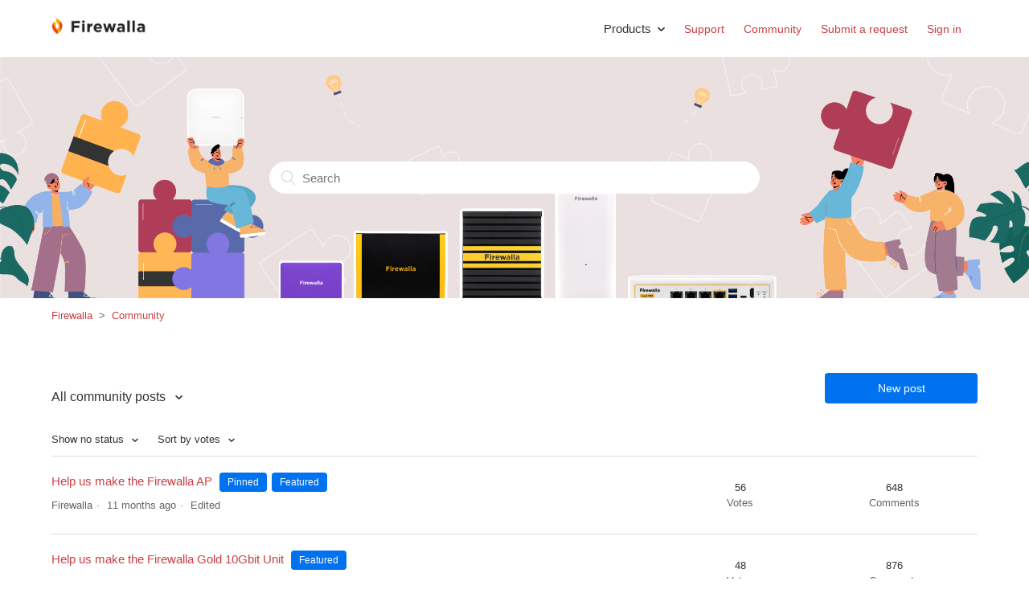

--- FILE ---
content_type: text/html; charset=utf-8
request_url: https://help.firewalla.com/hc/en-us/community/posts?filter_by=none&sort_by=votes
body_size: 7508
content:
<!DOCTYPE html>
<html dir="ltr" lang="en-US">
<head>
  <meta charset="utf-8" />
  <!-- v26858 -->


  <title>Posts &ndash; Firewalla</title>

  <meta name="csrf-param" content="authenticity_token">
<meta name="csrf-token" content="hc:meta:server:SW6sc4v8j-KAl-78qYNNRLJZzd3ukGBOMtzXGfeQ0-57Mk5NxPhVPIGS5SmQW6DLhBf6QNgia4yGftVcKZMSug">

  <link href="https://help.firewalla.com/hc/en-us/community/posts" rel="canonical"><link rel="next" href="/hc/en-us/community/posts?filter_by=none&page=2&sort_by=votes">

  <link rel="stylesheet" href="//static.zdassets.com/hc/assets/application-f34d73e002337ab267a13449ad9d7955.css" media="all" id="stylesheet" />
    <!-- Entypo pictograms by Daniel Bruce — www.entypo.com -->
    <link rel="stylesheet" href="//static.zdassets.com/hc/assets/theming_v1_support-e05586b61178dcde2a13a3d323525a18.css" media="all" />
  <link rel="stylesheet" type="text/css" href="/hc/theming_assets/2155606/114095132753/style.css?digest=47646890021011">

  <link rel="icon" type="image/x-icon" href="/hc/theming_assets/01JTK6SD1SGNW16VE18V28MAZX">

    <script src="//static.zdassets.com/hc/assets/jquery-ed472032c65bb4295993684c673d706a.js"></script>
    <script async src="https://www.googletagmanager.com/gtag/js?id=G-5CFZ2S3E53"></script>
<script>
  window.dataLayer = window.dataLayer || [];
  function gtag(){dataLayer.push(arguments);}
  gtag('js', new Date());
  gtag('config', 'G-5CFZ2S3E53');
</script>


  <meta content="width=device-width, initial-scale=1.0, maximum-scale=1.0, user-scalable=0" name="viewport" />

  <script type="text/javascript" src="/hc/theming_assets/2155606/114095132753/script.js?digest=47646890021011"></script>
</head>
<body class="community-enabled">
  
  
  

  <header class="header">
  <div class="logo">
    <a href="https://www.firewalla.com">
      <img src="/hc/theming_assets/01HZKZA2Q4ZQ2S07WF4GFHPD2J" alt="Logo">
    </a>
   </div>
  <div class="nav-wrapper">
    <span class="dropdown" style="margin:0 20px 0 0">
        	<span class="dropdown-toggle">Products</span>
        	<span class="dropdown-menu" role="menu">
            <a href="https://firewalla.com/collections/firewalla-products/products/firewalla-gold-se-firewall"target="_blank" role="menuitem">Firewalla Gold SE</a>
            	<a href="https://firewalla.com/collections/firewalla-products/products/firewalla-gold-pro"target="_blank" role="menuitem">Firewalla Gold Pro</a>
              <a href="https://firewalla.com/products/firewalla-gold-plus"target="_blank" role="menuitem">Firewalla Gold Plus</a>
              <a href="https://www.firewalla.com/purple" target="_blank" role="menuitem">Firewalla Purple</a>
              <a href="https://firewalla.com/products/firewalla-purple-se" target="_blank" role="menuitem">Firewalla Purple SE</a>   
              <a href="https://firewalla.com/products/firewalla-wi-fi-sd" target="_blank" role="menuitem">Firewalla Wi-Fi SD</a>     
              <a href="https://help.firewalla.com/hc/en-us/articles/360010465893" target="_blank" role="menuitem">Product Comparison</a> 
              <a href="https://firewalla.com/pages/reviews" target="_blank" role="menuitem">Product Reviews</a> 
          </span>
    </span>


    <span class="icon-menu"></span>
    <nav class="user-nav" id="user-nav">
      <a title="Home" href="/hc/en-us">Support</a>
      <a href="/hc/en-us/community/topics">Community</a>
      <a class="submit-a-request" href="/hc/en-us/requests/new">Submit a request</a>
    </nav>
      <a class="login" data-auth-action="signin" role="button" rel="nofollow" title="Opens a dialog" href="https://firewalla.zendesk.com/access?brand_id=114095132753&amp;return_to=https%3A%2F%2Fhelp.firewalla.com%2Fhc%2Fen-us%2Fcommunity%2Fposts%3Ffilter_by%3Dnone%26sort_by%3Dvotes&amp;locale=en-us">Sign in</a>

  </div>
</header>


  <main role="main">
    <section class="section hero community-hero">
  <div class="hero-inner">

    <form role="search" class="search search-full" data-search="" action="/hc/en-us/search" accept-charset="UTF-8" method="get"><input type="hidden" name="utf8" value="&#x2713;" autocomplete="off" /><input type="search" name="query" id="query" placeholder="Search" aria-label="Search" /></form>
  </div>
</section>

<div class="container">
  <nav class="sub-nav">
    <ol class="breadcrumbs">
  
    <li title="Firewalla">
      
        <a href="/hc/en-us">Firewalla</a>
      
    </li>
  
    <li title="Community">
      
        <a href="/hc/en-us/community/topics">Community</a>
      
    </li>
  
</ol>

  </nav>

  <header class="page-header community-header">
    <span class="dropdown">
      <span class="dropdown-toggle">
        <h4>All community posts</h4>
      </span>
      <span class="dropdown-menu" role="menu">
        <a role="menuitem" href="/hc/en-us/community/topics">
          Show topics
        </a>
        <a role="menuitem" aria-selected="true" href="/hc/en-us/community/posts">
          Show all posts
        </a>
      </span>
    </span>
    <span class="post-to-community">
      <a class="button-large" role="button" href="/hc/en-us/community/posts/new">New post</a>
    </span>
  </header>

  <div class="topic-header">
    <span class="topic-filters">
      <span class="dropdown">
        <span class="dropdown-toggle">
          Show no status
        </span>
        <span class="dropdown-menu" role="menu">
          
            <a href="/hc/en-us/community/posts?filter_by=all&amp;sort_by=votes" aria-selected="false" role="menuitem">
              All
            </a>
          
            <a href="/hc/en-us/community/posts?filter_by=planned&amp;sort_by=votes" aria-selected="false" role="menuitem">
              Planned
            </a>
          
            <a href="/hc/en-us/community/posts?filter_by=not_planned&amp;sort_by=votes" aria-selected="false" role="menuitem">
              Not planned
            </a>
          
            <a href="/hc/en-us/community/posts?filter_by=completed&amp;sort_by=votes" aria-selected="false" role="menuitem">
              Completed
            </a>
          
            <a href="/hc/en-us/community/posts?filter_by=answered&amp;sort_by=votes" aria-selected="false" role="menuitem">
              Answered
            </a>
          
            <a href="/hc/en-us/community/posts?filter_by=none&amp;sort_by=votes" aria-selected="true" role="menuitem">
              No status
            </a>
          
        </span>
      </span>
      <span class="dropdown">
        <span class="dropdown-toggle">
          Sort by votes
        </span>
        <span class="dropdown-menu" role="menu">
          
            <a href="/hc/en-us/community/posts?filter_by=none&amp;sort_by=created_at" aria-selected="false" role="menuitem">
              Newest post
            </a>
          
            <a href="/hc/en-us/community/posts?filter_by=none&amp;sort_by=recent_activity" aria-selected="false" role="menuitem">
              Recent activity
            </a>
          
            <a href="/hc/en-us/community/posts?filter_by=none&amp;sort_by=votes" aria-selected="true" role="menuitem">
              Votes
            </a>
          
            <a href="/hc/en-us/community/posts?filter_by=none&amp;sort_by=comments" aria-selected="false" role="menuitem">
              Comments
            </a>
          
        </span>
      </span>
    </span>
  </div>

  <ul class="posts-list striped-list">
    
    
      <li>
        <div class="striped-list-item post-featured">
          <span class="striped-list-info">
            <a href="https://help.firewalla.com/hc/en-us/community/posts/27584001015315-Help-us-make-the-Firewalla-AP" title="Help us make the Firewalla AP" class="striped-list-title">Help us make the Firewalla AP</a>
            <span class="post-overview-item">
              
                <span class="status-label status-label-pinned">Pinned</span>
              

              
                <span class="status-label status-label-featured">Featured</span>
              

              
              
            </span>

            <ul class="meta-group">
              <li class="meta-data">Firewalla</li>
              
                <li class="meta-data"><time datetime="2025-02-24T19:02:39Z" title="2025-02-24T19:02:39Z" data-datetime="relative">February 24, 2025 19:02</time></li>
                <li class="meta-data">Edited</li>
              
            </ul>
          </span>

          <div class="post-overview-count striped-list-count">
            <span class="striped-list-count-item">
              <span class="striped-list-number">56</span>
              votes
            </span>
            <span class="striped-list-count-item">
              <span class="striped-list-number">648</span>
              comments
            </span>
          </div>
        </div>
      </li>
    
      <li>
        <div class="striped-list-item post-featured">
          <span class="striped-list-info">
            <a href="https://help.firewalla.com/hc/en-us/community/posts/25574346848275-Help-us-make-the-Firewalla-Gold-10Gbit-Unit" title="Help us make the Firewalla Gold 10Gbit Unit  " class="striped-list-title">Help us make the Firewalla Gold 10Gbit Unit  </a>
            <span class="post-overview-item">
              

              
                <span class="status-label status-label-featured">Featured</span>
              

              
              
            </span>

            <ul class="meta-group">
              <li class="meta-data">Firewalla</li>
              
                <li class="meta-data"><time datetime="2024-09-12T15:46:04Z" title="2024-09-12T15:46:04Z" data-datetime="relative">September 12, 2024 15:46</time></li>
                <li class="meta-data">Edited</li>
              
            </ul>
          </span>

          <div class="post-overview-count striped-list-count">
            <span class="striped-list-count-item">
              <span class="striped-list-number">48</span>
              votes
            </span>
            <span class="striped-list-count-item">
              <span class="striped-list-number">876</span>
              comments
            </span>
          </div>
        </div>
      </li>
    
      <li>
        <div class="striped-list-item ">
          <span class="striped-list-info">
            <a href="https://help.firewalla.com/hc/en-us/community/posts/28643907379091-Help-us-make-the-Firewalla-Switch" title="Help us make the Firewalla Switch" class="striped-list-title">Help us make the Firewalla Switch</a>
            <span class="post-overview-item">
              

              

              
              
            </span>

            <ul class="meta-group">
              <li class="meta-data">Firewalla</li>
              
                <li class="meta-data"><time datetime="2024-04-21T17:28:50Z" title="2024-04-21T17:28:50Z" data-datetime="relative">April 21, 2024 17:28</time></li>
              
            </ul>
          </span>

          <div class="post-overview-count striped-list-count">
            <span class="striped-list-count-item">
              <span class="striped-list-number">26</span>
              votes
            </span>
            <span class="striped-list-count-item">
              <span class="striped-list-number">241</span>
              comments
            </span>
          </div>
        </div>
      </li>
    
      <li>
        <div class="striped-list-item ">
          <span class="striped-list-info">
            <a href="https://help.firewalla.com/hc/en-us/community/posts/360039379393-Redirect-NTP-Servers" title="Redirect NTP Servers" class="striped-list-title">Redirect NTP Servers</a>
            <span class="post-overview-item">
              

              

              
              
            </span>

            <ul class="meta-group">
              <li class="meta-data">Michael Bierman</li>
              
                <li class="meta-data"><time datetime="2022-01-24T21:19:17Z" title="2022-01-24T21:19:17Z" data-datetime="relative">January 24, 2022 21:19</time></li>
                <li class="meta-data">Edited</li>
              
            </ul>
          </span>

          <div class="post-overview-count striped-list-count">
            <span class="striped-list-count-item">
              <span class="striped-list-number">25</span>
              votes
            </span>
            <span class="striped-list-count-item">
              <span class="striped-list-number">28</span>
              comments
            </span>
          </div>
        </div>
      </li>
    
      <li>
        <div class="striped-list-item ">
          <span class="striped-list-info">
            <a href="https://help.firewalla.com/hc/en-us/community/posts/360043319834-Unifi-USG-Firewalla-configuration" title="Unifi USG / Firewalla configuration" class="striped-list-title">Unifi USG / Firewalla configuration</a>
            <span class="post-overview-item">
              

              

              
              
            </span>

            <ul class="meta-group">
              <li class="meta-data">Ching Liu</li>
              
                <li class="meta-data"><time datetime="2020-04-10T16:43:34Z" title="2020-04-10T16:43:34Z" data-datetime="relative">April 10, 2020 16:43</time></li>
              
            </ul>
          </span>

          <div class="post-overview-count striped-list-count">
            <span class="striped-list-count-item">
              <span class="striped-list-number">24</span>
              votes
            </span>
            <span class="striped-list-count-item">
              <span class="striped-list-number">53</span>
              comments
            </span>
          </div>
        </div>
      </li>
    
      <li>
        <div class="striped-list-item ">
          <span class="striped-list-info">
            <a href="https://help.firewalla.com/hc/en-us/community/posts/360029244754-feature-request-firewall-config-backup-and-restore" title="feature request - firewall config backup and restore" class="striped-list-title">feature request - firewall config backup and restore</a>
            <span class="post-overview-item">
              

              

              
              
            </span>

            <ul class="meta-group">
              <li class="meta-data">lee</li>
              
                <li class="meta-data"><time datetime="2019-04-15T06:18:03Z" title="2019-04-15T06:18:03Z" data-datetime="relative">April 15, 2019 06:18</time></li>
              
            </ul>
          </span>

          <div class="post-overview-count striped-list-count">
            <span class="striped-list-count-item">
              <span class="striped-list-number">24</span>
              votes
            </span>
            <span class="striped-list-count-item">
              <span class="striped-list-number">85</span>
              comments
            </span>
          </div>
        </div>
      </li>
    
      <li>
        <div class="striped-list-item ">
          <span class="striped-list-info">
            <a href="https://help.firewalla.com/hc/en-us/community/posts/37290684087827-Native-Tailscale-Subnet-Router" title="Native Tailscale Subnet Router?" class="striped-list-title">Native Tailscale Subnet Router?</a>
            <span class="post-overview-item">
              

              

              
              
            </span>

            <ul class="meta-group">
              <li class="meta-data">Andrew Rostad</li>
              
                <li class="meta-data"><time datetime="2025-01-12T20:56:18Z" title="2025-01-12T20:56:18Z" data-datetime="relative">January 12, 2025 20:56</time></li>
                <li class="meta-data">Edited</li>
              
            </ul>
          </span>

          <div class="post-overview-count striped-list-count">
            <span class="striped-list-count-item">
              <span class="striped-list-number">22</span>
              votes
            </span>
            <span class="striped-list-count-item">
              <span class="striped-list-number">5</span>
              comments
            </span>
          </div>
        </div>
      </li>
    
      <li>
        <div class="striped-list-item ">
          <span class="striped-list-info">
            <a href="https://help.firewalla.com/hc/en-us/community/posts/4410590732179-Show-us-your-Firewalla-and-Win-BIG" title="Show us your Firewalla, and Win BIG!" class="striped-list-title">Show us your Firewalla, and Win BIG!</a>
            <span class="post-overview-item">
              

              

              
              
            </span>

            <ul class="meta-group">
              <li class="meta-data">Client Support</li>
              
                <li class="meta-data"><time datetime="2021-11-15T18:52:41Z" title="2021-11-15T18:52:41Z" data-datetime="relative">November 15, 2021 18:52</time></li>
              
            </ul>
          </span>

          <div class="post-overview-count striped-list-count">
            <span class="striped-list-count-item">
              <span class="striped-list-number">21</span>
              votes
            </span>
            <span class="striped-list-count-item">
              <span class="striped-list-number">165</span>
              comments
            </span>
          </div>
        </div>
      </li>
    
      <li>
        <div class="striped-list-item post-featured">
          <span class="striped-list-info">
            <a href="https://help.firewalla.com/hc/en-us/community/posts/18333572629267-Show-Us-Your-Network-Rack-and-Win-Big" title="Show Us Your Network Rack and Win Big " class="striped-list-title">Show Us Your Network Rack and Win Big </a>
            <span class="post-overview-item">
              

              
                <span class="status-label status-label-featured">Featured</span>
              

              
              
            </span>

            <ul class="meta-group">
              <li class="meta-data">Firewalla</li>
              
                <li class="meta-data"><time datetime="2023-08-04T03:16:28Z" title="2023-08-04T03:16:28Z" data-datetime="relative">August 04, 2023 03:16</time></li>
                <li class="meta-data">Edited</li>
              
            </ul>
          </span>

          <div class="post-overview-count striped-list-count">
            <span class="striped-list-count-item">
              <span class="striped-list-number">18</span>
              votes
            </span>
            <span class="striped-list-count-item">
              <span class="striped-list-number">84</span>
              comments
            </span>
          </div>
        </div>
      </li>
    
      <li>
        <div class="striped-list-item ">
          <span class="striped-list-info">
            <a href="https://help.firewalla.com/hc/en-us/community/posts/360051211194-Custom-Alarms" title="Custom Alarms?" class="striped-list-title">Custom Alarms?</a>
            <span class="post-overview-item">
              

              

              
              
            </span>

            <ul class="meta-group">
              <li class="meta-data">David Osborne</li>
              
                <li class="meta-data"><time datetime="2020-11-06T03:52:21Z" title="2020-11-06T03:52:21Z" data-datetime="relative">November 06, 2020 03:52</time></li>
              
            </ul>
          </span>

          <div class="post-overview-count striped-list-count">
            <span class="striped-list-count-item">
              <span class="striped-list-number">18</span>
              votes
            </span>
            <span class="striped-list-count-item">
              <span class="striped-list-number">6</span>
              comments
            </span>
          </div>
        </div>
      </li>
    
      <li>
        <div class="striped-list-item ">
          <span class="striped-list-info">
            <a href="https://help.firewalla.com/hc/en-us/community/posts/360052647393-Feature-Request-Time-allowed-on-Internet" title="Feature Request - Time allowed on Internet." class="striped-list-title">Feature Request - Time allowed on Internet.</a>
            <span class="post-overview-item">
              

              

              
              
            </span>

            <ul class="meta-group">
              <li class="meta-data">bedrosm</li>
              
                <li class="meta-data"><time datetime="2020-12-07T01:52:53Z" title="2020-12-07T01:52:53Z" data-datetime="relative">December 07, 2020 01:52</time></li>
              
            </ul>
          </span>

          <div class="post-overview-count striped-list-count">
            <span class="striped-list-count-item">
              <span class="striped-list-number">17</span>
              votes
            </span>
            <span class="striped-list-count-item">
              <span class="striped-list-number">10</span>
              comments
            </span>
          </div>
        </div>
      </li>
    
      <li>
        <div class="striped-list-item ">
          <span class="striped-list-info">
            <a href="https://help.firewalla.com/hc/en-us/community/posts/360048667694-Log-files" title="Log files?" class="striped-list-title">Log files?</a>
            <span class="post-overview-item">
              

              

              
              
            </span>

            <ul class="meta-group">
              <li class="meta-data">Dirk Beerbohm</li>
              
                <li class="meta-data"><time datetime="2020-07-19T17:38:44Z" title="2020-07-19T17:38:44Z" data-datetime="relative">July 19, 2020 17:38</time></li>
              
            </ul>
          </span>

          <div class="post-overview-count striped-list-count">
            <span class="striped-list-count-item">
              <span class="striped-list-number">17</span>
              votes
            </span>
            <span class="striped-list-count-item">
              <span class="striped-list-number">42</span>
              comments
            </span>
          </div>
        </div>
      </li>
    
      <li>
        <div class="striped-list-item ">
          <span class="striped-list-info">
            <a href="https://help.firewalla.com/hc/en-us/community/posts/8657015925011-Firewalla-Gold-Plus-4x2-5Gbit-Updates" title="Firewalla Gold Plus (4x2.5Gbit)  Updates" class="striped-list-title">Firewalla Gold Plus (4x2.5Gbit)  Updates</a>
            <span class="post-overview-item">
              

              

              
              
            </span>

            <ul class="meta-group">
              <li class="meta-data">Firewalla</li>
              
                <li class="meta-data"><time datetime="2023-05-04T04:11:04Z" title="2023-05-04T04:11:04Z" data-datetime="relative">May 04, 2023 04:11</time></li>
                <li class="meta-data">Edited</li>
              
            </ul>
          </span>

          <div class="post-overview-count striped-list-count">
            <span class="striped-list-count-item">
              <span class="striped-list-number">15</span>
              votes
            </span>
            <span class="striped-list-count-item">
              <span class="striped-list-number">188</span>
              comments
            </span>
          </div>
        </div>
      </li>
    
      <li>
        <div class="striped-list-item ">
          <span class="striped-list-info">
            <a href="https://help.firewalla.com/hc/en-us/community/posts/360051859753-IPv4-IPv6-6RD-in-router-mode" title="IPv4/IPv6 6RD in router mode" class="striped-list-title">IPv4/IPv6 6RD in router mode</a>
            <span class="post-overview-item">
              

              

              
              
            </span>

            <ul class="meta-group">
              <li class="meta-data">David Arnold</li>
              
                <li class="meta-data"><time datetime="2020-10-08T20:52:56Z" title="2020-10-08T20:52:56Z" data-datetime="relative">October 08, 2020 20:52</time></li>
              
            </ul>
          </span>

          <div class="post-overview-count striped-list-count">
            <span class="striped-list-count-item">
              <span class="striped-list-number">15</span>
              votes
            </span>
            <span class="striped-list-count-item">
              <span class="striped-list-number">12</span>
              comments
            </span>
          </div>
        </div>
      </li>
    
      <li>
        <div class="striped-list-item ">
          <span class="striped-list-info">
            <a href="https://help.firewalla.com/hc/en-us/community/posts/360051837753-WAN-logs-portscans-DOS-attacks-any-of-that" title="WAN logs, portscans, DOS attacks, any of that?" class="striped-list-title">WAN logs, portscans, DOS attacks, any of that?</a>
            <span class="post-overview-item">
              

              

              
              
            </span>

            <ul class="meta-group">
              <li class="meta-data">David Osborne</li>
              
                <li class="meta-data"><time datetime="2020-10-07T12:30:55Z" title="2020-10-07T12:30:55Z" data-datetime="relative">October 07, 2020 12:30</time></li>
              
            </ul>
          </span>

          <div class="post-overview-count striped-list-count">
            <span class="striped-list-count-item">
              <span class="striped-list-number">15</span>
              votes
            </span>
            <span class="striped-list-count-item">
              <span class="striped-list-number">36</span>
              comments
            </span>
          </div>
        </div>
      </li>
    
      <li>
        <div class="striped-list-item ">
          <span class="striped-list-info">
            <a href="https://help.firewalla.com/hc/en-us/community/posts/37792568274067-Firewalla-AP7-Ceiling-Version-Status-and-Updates" title="Firewalla AP7 Ceiling Version (Status and Updates)" class="striped-list-title">Firewalla AP7 Ceiling Version (Status and Updates)</a>
            <span class="post-overview-item">
              
                <span class="status-label status-label-pinned">Pinned</span>
              

              

              
              
            </span>

            <ul class="meta-group">
              <li class="meta-data">Firewalla</li>
              
                <li class="meta-data"><time datetime="2025-05-05T21:44:42Z" title="2025-05-05T21:44:42Z" data-datetime="relative">May 05, 2025 21:44</time></li>
                <li class="meta-data">Edited</li>
              
            </ul>
          </span>

          <div class="post-overview-count striped-list-count">
            <span class="striped-list-count-item">
              <span class="striped-list-number">14</span>
              votes
            </span>
            <span class="striped-list-count-item">
              <span class="striped-list-number">259</span>
              comments
            </span>
          </div>
        </div>
      </li>
    
      <li>
        <div class="striped-list-item ">
          <span class="striped-list-info">
            <a href="https://help.firewalla.com/hc/en-us/community/posts/360049415434-Alert-feature-for-blocked-rules-on-attempt-to-access" title="Alert feature for blocked rules on attempt to access" class="striped-list-title">Alert feature for blocked rules on attempt to access</a>
            <span class="post-overview-item">
              

              

              
              
            </span>

            <ul class="meta-group">
              <li class="meta-data">Martins</li>
              
                <li class="meta-data"><time datetime="2020-08-27T15:07:07Z" title="2020-08-27T15:07:07Z" data-datetime="relative">August 27, 2020 15:07</time></li>
              
            </ul>
          </span>

          <div class="post-overview-count striped-list-count">
            <span class="striped-list-count-item">
              <span class="striped-list-number">14</span>
              votes
            </span>
            <span class="striped-list-count-item">
              <span class="striped-list-number">18</span>
              comments
            </span>
          </div>
        </div>
      </li>
    
      <li>
        <div class="striped-list-item post-featured">
          <span class="striped-list-info">
            <a href="https://help.firewalla.com/hc/en-us/community/posts/1500000874242-NGINX-Proxy-Manager-Docker-Setup-on-FWG" title="NGINX Proxy Manager - Docker Setup on FWG" class="striped-list-title">NGINX Proxy Manager - Docker Setup on FWG</a>
            <span class="post-overview-item">
              
                <span class="status-label status-label-pinned">Pinned</span>
              

              
                <span class="status-label status-label-featured">Featured</span>
              

              
              
            </span>

            <ul class="meta-group">
              <li class="meta-data">Shane Lord</li>
              
                <li class="meta-data"><time datetime="2021-06-23T02:03:23Z" title="2021-06-23T02:03:23Z" data-datetime="relative">June 23, 2021 02:03</time></li>
                <li class="meta-data">Edited</li>
              
            </ul>
          </span>

          <div class="post-overview-count striped-list-count">
            <span class="striped-list-count-item">
              <span class="striped-list-number">11</span>
              votes
            </span>
            <span class="striped-list-count-item">
              <span class="striped-list-number">51</span>
              comments
            </span>
          </div>
        </div>
      </li>
    
      <li>
        <div class="striped-list-item ">
          <span class="striped-list-info">
            <a href="https://help.firewalla.com/hc/en-us/community/posts/360051407633-Feature-Request-IFTT-Alexa-Google-Home-integration" title="Feature Request : IFTT /Alexa /Google Home integration" class="striped-list-title">Feature Request : IFTT /Alexa /Google Home integration</a>
            <span class="post-overview-item">
              

              

              
              
            </span>

            <ul class="meta-group">
              <li class="meta-data">Rizwan Khan</li>
              
                <li class="meta-data"><time datetime="2020-09-26T21:00:30Z" title="2020-09-26T21:00:30Z" data-datetime="relative">September 26, 2020 21:00</time></li>
              
            </ul>
          </span>

          <div class="post-overview-count striped-list-count">
            <span class="striped-list-count-item">
              <span class="striped-list-number">11</span>
              votes
            </span>
            <span class="striped-list-count-item">
              <span class="striped-list-number">25</span>
              comments
            </span>
          </div>
        </div>
      </li>
    
      <li>
        <div class="striped-list-item ">
          <span class="striped-list-info">
            <a href="https://help.firewalla.com/hc/en-us/community/posts/8864180273683-Purple-Upload-very-slow-problem" title="Purple Upload very slow problem" class="striped-list-title">Purple Upload very slow problem</a>
            <span class="post-overview-item">
              

              

              
              
            </span>

            <ul class="meta-group">
              <li class="meta-data">Eldon Li</li>
              
                <li class="meta-data"><time datetime="2022-08-22T03:07:11Z" title="2022-08-22T03:07:11Z" data-datetime="relative">August 22, 2022 03:07</time></li>
              
            </ul>
          </span>

          <div class="post-overview-count striped-list-count">
            <span class="striped-list-count-item">
              <span class="striped-list-number">10</span>
              votes
            </span>
            <span class="striped-list-count-item">
              <span class="striped-list-number">147</span>
              comments
            </span>
          </div>
        </div>
      </li>
    
      <li>
        <div class="striped-list-item ">
          <span class="striped-list-info">
            <a href="https://help.firewalla.com/hc/en-us/community/posts/42589603312659-CONTEST-Show-us-your-Firewalla-setup-2025" title="CONTEST: Show us your Firewalla setup! (2025)" class="striped-list-title">CONTEST: Show us your Firewalla setup! (2025)</a>
            <span class="post-overview-item">
              
                <span class="status-label status-label-pinned">Pinned</span>
              

              

              
              
            </span>

            <ul class="meta-group">
              <li class="meta-data">Firewalla CM</li>
              
                <li class="meta-data"><time datetime="2025-08-15T20:33:43Z" title="2025-08-15T20:33:43Z" data-datetime="relative">August 15, 2025 20:33</time></li>
                <li class="meta-data">Edited</li>
              
            </ul>
          </span>

          <div class="post-overview-count striped-list-count">
            <span class="striped-list-count-item">
              <span class="striped-list-number">9</span>
              votes
            </span>
            <span class="striped-list-count-item">
              <span class="striped-list-number">152</span>
              comments
            </span>
          </div>
        </div>
      </li>
    
      <li>
        <div class="striped-list-item ">
          <span class="striped-list-info">
            <a href="https://help.firewalla.com/hc/en-us/community/posts/360051835413-Feature-Request-Captive-Portal" title="Feature Request: Captive Portal" class="striped-list-title">Feature Request: Captive Portal</a>
            <span class="post-overview-item">
              

              

              
              
            </span>

            <ul class="meta-group">
              <li class="meta-data">Folker Schmidt</li>
              
                <li class="meta-data"><time datetime="2020-10-07T08:14:18Z" title="2020-10-07T08:14:18Z" data-datetime="relative">October 07, 2020 08:14</time></li>
              
            </ul>
          </span>

          <div class="post-overview-count striped-list-count">
            <span class="striped-list-count-item">
              <span class="striped-list-number">9</span>
              votes
            </span>
            <span class="striped-list-count-item">
              <span class="striped-list-number">9</span>
              comments
            </span>
          </div>
        </div>
      </li>
    
      <li>
        <div class="striped-list-item ">
          <span class="striped-list-info">
            <a href="https://help.firewalla.com/hc/en-us/community/posts/360048582914-Feature-request-Site-to-site-VPn-with-third-party-device-or-even-cloud" title="Feature request: Site to site VPn with third party device or even cloud" class="striped-list-title">Feature request: Site to site VPn with third party device or even cloud</a>
            <span class="post-overview-item">
              

              

              
              
            </span>

            <ul class="meta-group">
              <li class="meta-data">John Yue</li>
              
                <li class="meta-data"><time datetime="2020-07-15T18:19:47Z" title="2020-07-15T18:19:47Z" data-datetime="relative">July 15, 2020 18:19</time></li>
              
            </ul>
          </span>

          <div class="post-overview-count striped-list-count">
            <span class="striped-list-count-item">
              <span class="striped-list-number">9</span>
              votes
            </span>
            <span class="striped-list-count-item">
              <span class="striped-list-number">54</span>
              comments
            </span>
          </div>
        </div>
      </li>
    
      <li>
        <div class="striped-list-item ">
          <span class="striped-list-info">
            <a href="https://help.firewalla.com/hc/en-us/community/posts/28943369035923-Time-Limit-on-devices" title="Time Limit on devices" class="striped-list-title">Time Limit on devices</a>
            <span class="post-overview-item">
              

              

              
              
            </span>

            <ul class="meta-group">
              <li class="meta-data">Ashish Goel</li>
              
                <li class="meta-data"><time datetime="2024-04-30T23:25:14Z" title="2024-04-30T23:25:14Z" data-datetime="relative">April 30, 2024 23:25</time></li>
                <li class="meta-data">Edited</li>
              
            </ul>
          </span>

          <div class="post-overview-count striped-list-count">
            <span class="striped-list-count-item">
              <span class="striped-list-number">8</span>
              votes
            </span>
            <span class="striped-list-count-item">
              <span class="striped-list-number">14</span>
              comments
            </span>
          </div>
        </div>
      </li>
    
      <li>
        <div class="striped-list-item ">
          <span class="striped-list-info">
            <a href="https://help.firewalla.com/hc/en-us/community/posts/15439100215059-Pimping-Firewalla-Gold-Plus" title="Pimping Firewalla Gold Plus" class="striped-list-title">Pimping Firewalla Gold Plus</a>
            <span class="post-overview-item">
              

              

              
              
            </span>

            <ul class="meta-group">
              <li class="meta-data">Chris Hewitt</li>
              
                <li class="meta-data"><time datetime="2023-04-03T18:51:30Z" title="2023-04-03T18:51:30Z" data-datetime="relative">April 03, 2023 18:51</time></li>
                <li class="meta-data">Edited</li>
              
            </ul>
          </span>

          <div class="post-overview-count striped-list-count">
            <span class="striped-list-count-item">
              <span class="striped-list-number">8</span>
              votes
            </span>
            <span class="striped-list-count-item">
              <span class="striped-list-number">8</span>
              comments
            </span>
          </div>
        </div>
      </li>
    
      <li>
        <div class="striped-list-item ">
          <span class="striped-list-info">
            <a href="https://help.firewalla.com/hc/en-us/community/posts/360039420853-Show-on-Firewalla-app-the-current-VPN-clients-connected" title="Show on Firewalla app the current VPN clients connected" class="striped-list-title">Show on Firewalla app the current VPN clients connected</a>
            <span class="post-overview-item">
              

              

              
              
            </span>

            <ul class="meta-group">
              <li class="meta-data">Martins</li>
              
                <li class="meta-data"><time datetime="2020-02-25T14:12:49Z" title="2020-02-25T14:12:49Z" data-datetime="relative">February 25, 2020 14:12</time></li>
              
            </ul>
          </span>

          <div class="post-overview-count striped-list-count">
            <span class="striped-list-count-item">
              <span class="striped-list-number">8</span>
              votes
            </span>
            <span class="striped-list-count-item">
              <span class="striped-list-number">8</span>
              comments
            </span>
          </div>
        </div>
      </li>
    
      <li>
        <div class="striped-list-item ">
          <span class="striped-list-info">
            <a href="https://help.firewalla.com/hc/en-us/community/posts/360038377653-Custom-Category-for-Rules" title="Custom Category for Rules" class="striped-list-title">Custom Category for Rules</a>
            <span class="post-overview-item">
              

              

              
              
            </span>

            <ul class="meta-group">
              <li class="meta-data">Ben Griffith</li>
              
                <li class="meta-data"><time datetime="2020-01-10T18:27:20Z" title="2020-01-10T18:27:20Z" data-datetime="relative">January 10, 2020 18:27</time></li>
              
            </ul>
          </span>

          <div class="post-overview-count striped-list-count">
            <span class="striped-list-count-item">
              <span class="striped-list-number">8</span>
              votes
            </span>
            <span class="striped-list-count-item">
              <span class="striped-list-number">7</span>
              comments
            </span>
          </div>
        </div>
      </li>
    
      <li>
        <div class="striped-list-item ">
          <span class="striped-list-info">
            <a href="https://help.firewalla.com/hc/en-us/community/posts/40734514307219-AP7-Wall-Mount" title="AP7 Wall Mount" class="striped-list-title">AP7 Wall Mount</a>
            <span class="post-overview-item">
              

              

              
              
            </span>

            <ul class="meta-group">
              <li class="meta-data">William Bryce</li>
              
                <li class="meta-data"><time datetime="2025-04-28T14:56:14Z" title="2025-04-28T14:56:14Z" data-datetime="relative">April 28, 2025 14:56</time></li>
                <li class="meta-data">Edited</li>
              
            </ul>
          </span>

          <div class="post-overview-count striped-list-count">
            <span class="striped-list-count-item">
              <span class="striped-list-number">7</span>
              votes
            </span>
            <span class="striped-list-count-item">
              <span class="striped-list-number">0</span>
              comments
            </span>
          </div>
        </div>
      </li>
    
      <li>
        <div class="striped-list-item ">
          <span class="striped-list-info">
            <a href="https://help.firewalla.com/hc/en-us/community/posts/37786042182035-LLDP-Support" title="LLDP Support" class="striped-list-title">LLDP Support</a>
            <span class="post-overview-item">
              

              

              
              
            </span>

            <ul class="meta-group">
              <li class="meta-data">Dave</li>
              
                <li class="meta-data"><time datetime="2025-01-24T18:25:58Z" title="2025-01-24T18:25:58Z" data-datetime="relative">January 24, 2025 18:25</time></li>
              
            </ul>
          </span>

          <div class="post-overview-count striped-list-count">
            <span class="striped-list-count-item">
              <span class="striped-list-number">7</span>
              votes
            </span>
            <span class="striped-list-count-item">
              <span class="striped-list-number">3</span>
              comments
            </span>
          </div>
        </div>
      </li>
    
      <li>
        <div class="striped-list-item ">
          <span class="striped-list-info">
            <a href="https://help.firewalla.com/hc/en-us/community/posts/9076500301715-VPN-Server-and-time-restrictions-on-internet-use" title="VPN Server and time restrictions on internet use" class="striped-list-title">VPN Server and time restrictions on internet use</a>
            <span class="post-overview-item">
              

              

              
              
            </span>

            <ul class="meta-group">
              <li class="meta-data">Cliff Stevens</li>
              
                <li class="meta-data"><time datetime="2022-08-29T17:06:02Z" title="2022-08-29T17:06:02Z" data-datetime="relative">August 29, 2022 17:06</time></li>
                <li class="meta-data">Edited</li>
              
            </ul>
          </span>

          <div class="post-overview-count striped-list-count">
            <span class="striped-list-count-item">
              <span class="striped-list-number">7</span>
              votes
            </span>
            <span class="striped-list-count-item">
              <span class="striped-list-number">17</span>
              comments
            </span>
          </div>
        </div>
      </li>
    
  </ul>

  
<nav class="pagination" aria-label="Pagination">
  <ul>
    

    
      
        <li class="pagination-current">
          <span>1</span>
        </li>
      
    
      
        <li>
          <a href="/hc/en-us/community/posts?filter_by=none&amp;page=2&amp;sort_by=votes#posts" rel="next nofollow">2</a>
        </li>
      
    
      
        <li>
          <a href="/hc/en-us/community/posts?filter_by=none&amp;page=3&amp;sort_by=votes#posts" rel="nofollow">3</a>
        </li>
      
    
      
        <li>
          <a href="/hc/en-us/community/posts?filter_by=none&amp;page=4&amp;sort_by=votes#posts" rel="nofollow">4</a>
        </li>
      
    
      
        <li>
          <a href="/hc/en-us/community/posts?filter_by=none&amp;page=5&amp;sort_by=votes#posts" rel="nofollow">5</a>
        </li>
      
    
      
        <li>
          <a href="/hc/en-us/community/posts?filter_by=none&amp;page=6&amp;sort_by=votes#posts" rel="nofollow">6</a>
        </li>
      
    

    
      <li class="pagination-next">
        <a href="/hc/en-us/community/posts?filter_by=none&amp;page=2&amp;sort_by=votes#posts" rel="next nofollow">›</a>
      </li>

      <li class="pagination-last">
        <a href="/hc/en-us/community/posts?filter_by=none&amp;page=128&amp;sort_by=votes#posts" rel="nofollow">»</a>
      </li>
    
  </ul>
</nav>



  
    <section class="section community-featured-posts">
      <h3>Featured posts</h3>
      <ul class="promoted-articles">
        
          <li class="promoted-articles-item">
            <a href="https://help.firewalla.com/hc/en-us/community/posts/46216277280787-Introducing-the-Firewalla-Orange-All-in-one-Firewalla-Dual-Band-Wi-Fi-7">
              Introducing the Firewalla Orange: All-in-one Firewalla + Dual Band Wi-Fi 7
            </a>
          </li>
        
          <li class="promoted-articles-item">
            <a href="https://help.firewalla.com/hc/en-us/community/posts/36637854110355-Firewalla-AP7-What-to-Beta-Test">
              Firewalla AP7: What to Beta Test?
            </a>
          </li>
        
          <li class="promoted-articles-item">
            <a href="https://help.firewalla.com/hc/en-us/community/posts/27584001015315-Help-us-make-the-Firewalla-AP">
              Help us make the Firewalla AP
            </a>
          </li>
        
          <li class="promoted-articles-item">
            <a href="https://help.firewalla.com/hc/en-us/community/posts/25574346848275-Help-us-make-the-Firewalla-Gold-10Gbit-Unit">
              Help us make the Firewalla Gold 10Gbit Unit  
            </a>
          </li>
        
          <li class="promoted-articles-item">
            <a href="https://help.firewalla.com/hc/en-us/community/posts/18333572629267-Show-Us-Your-Network-Rack-and-Win-Big">
              Show Us Your Network Rack and Win Big 
            </a>
          </li>
        
          <li class="promoted-articles-item">
            <a href="https://help.firewalla.com/hc/en-us/community/posts/4813468052243-Welcome-to-Firewalla-MSP">
              Welcome to Firewalla MSP 
            </a>
          </li>
        
          <li class="promoted-articles-item">
            <a href="https://help.firewalla.com/hc/en-us/community/posts/1500000495762-AdGuard-Home-Docker">
              AdGuard Home  Docker
            </a>
          </li>
        
          <li class="promoted-articles-item">
            <a href="https://help.firewalla.com/hc/en-us/community/posts/1500000874242-NGINX-Proxy-Manager-Docker-Setup-on-FWG">
              NGINX Proxy Manager - Docker Setup on FWG
            </a>
          </li>
        
          <li class="promoted-articles-item">
            <a href="https://help.firewalla.com/hc/en-us/community/posts/1500001199002-Cloudflare-DDNS-Docker-Setup-on-FWG">
              Cloudflare DDNS - Docker Setup on FWG
            </a>
          </li>
        
      </ul>
    </section>
  

  <section class="community-activity activity">
    
      <div data-app="recent-activity" data-url="/hc/api/internal/communities/public/recent_activities?locale=en-us" data-scope="Community"></div>
    
  </section>

  <section class="container community-footer">
    <h4>Didn't find what you were looking for?</h4>
    <a class="button-large" role="button" href="/hc/en-us/community/posts/new">New post</a>
  </section>
</div>

  </main>

  <footer class="footer">
  <div class="footer-inner">
    <a href="https://facebook.com/firewalla">Facebook</a>
    <span style="margin:0 20px 0 20px" color="#ddd">|</span>
    <a href="https://www.reddit.com/r/firewalla/">Reddit</a>
    <span style="margin:0 20px 0 20px" color="#ddd">|</span>
    <a href="https://www.youtube.com/channel/UCEGJ2oKZ2dhYdDuWkcGasjg">YouTube</a>
    <span style="margin:0 20px 0 20px" color="#ddd">|</span>
    <a href="https://twitter.com/FirewallaLLC">Twitter</a>   

    <div class="footer-language-selector">
      
    </div>
  </div>
</footer>



  <!-- / -->

  
  <script src="//static.zdassets.com/hc/assets/en-us.bbb3d4d87d0b571a9a1b.js"></script>
  

  <script type="text/javascript">
  /*

    Greetings sourcecode lurker!

    This is for internal Zendesk and legacy usage,
    we don't support or guarantee any of these values
    so please don't build stuff on top of them.

  */

  HelpCenter = {};
  HelpCenter.account = {"subdomain":"firewalla","environment":"production","name":"Firewalla"};
  HelpCenter.user = {"identifier":"da39a3ee5e6b4b0d3255bfef95601890afd80709","email":null,"name":"","role":"anonymous","avatar_url":"https://assets.zendesk.com/hc/assets/default_avatar.png","is_admin":false,"organizations":[],"groups":[]};
  HelpCenter.internal = {"asset_url":"//static.zdassets.com/hc/assets/","web_widget_asset_composer_url":"https://static.zdassets.com/ekr/snippet.js","current_session":{"locale":"en-us","csrf_token":"hc:hcobject:server:FeVaxhieiKxAOlU2si7w49j5z6CAP0mIjUiuO2pMRQMnubj4V5pSckE_XuOL9h1s7rf4PbaNQko56qx-tE-EVw","shared_csrf_token":null},"usage_tracking":{},"current_record_id":null,"current_record_url":null,"current_record_title":null,"current_text_direction":"ltr","current_brand_id":114095132753,"current_brand_name":"Firewalla","current_brand_url":"https://firewalla.zendesk.com","current_brand_active":true,"current_path":"/hc/en-us/community/posts","show_autocomplete_breadcrumbs":true,"user_info_changing_enabled":false,"has_user_profiles_enabled":true,"has_end_user_attachments":true,"user_aliases_enabled":true,"has_anonymous_kb_voting":true,"has_multi_language_help_center":true,"show_at_mentions":true,"embeddables_config":{"embeddables_web_widget":false,"embeddables_help_center_auth_enabled":false,"embeddables_connect_ipms":false},"answer_bot_subdomain":"static","gather_plan_state":"subscribed","has_article_verification":false,"has_gather":true,"has_ckeditor":false,"has_community_enabled":true,"has_community_badges":false,"has_community_post_content_tagging":false,"has_gather_content_tags":false,"has_guide_content_tags":true,"has_user_segments":true,"has_answer_bot_web_form_enabled":true,"has_garden_modals":false,"theming_cookie_key":"hc-da39a3ee5e6b4b0d3255bfef95601890afd80709-2-preview","is_preview":false,"has_search_settings_in_plan":true,"theming_api_version":1,"theming_settings":{"brand_color":"#0072EF","brand_text_color":"#FFFFFF","text_color":"#333333","link_color":"rgba(202, 64, 70, 1)","background_color":"#FFFFFF","heading_font":"-apple-system, BlinkMacSystemFont, 'Segoe UI', Helvetica, Arial, sans-serif","text_font":"-apple-system, BlinkMacSystemFont, 'Segoe UI', Helvetica, Arial, sans-serif","logo":"/hc/theming_assets/01HZKZA2Q4ZQ2S07WF4GFHPD2J","favicon":"/hc/theming_assets/01JTK6SD1SGNW16VE18V28MAZX","homepage_background_image":"/hc/theming_assets/01JTK762T551AZWSSBJTE7XNXY","community_background_image":"/hc/theming_assets/01JTK76EEMM4VBT0FQT3DC7M33","community_image":"/hc/theming_assets/01HZKZA38AJPH8XXR9XF34KGZJ"},"has_pci_credit_card_custom_field":false,"help_center_restricted":false,"is_assuming_someone_else":false,"flash_messages":[],"user_photo_editing_enabled":true,"user_preferred_locale":"en-us","base_locale":"en-us","login_url":"https://firewalla.zendesk.com/access?brand_id=114095132753\u0026return_to=https%3A%2F%2Fhelp.firewalla.com%2Fhc%2Fen-us%2Fcommunity%2Fposts%3Ffilter_by%3Dnone%26sort_by%3Dvotes","has_alternate_templates":false,"has_custom_statuses_enabled":false,"has_hc_generative_answers_setting_enabled":true,"has_generative_search_with_zgpt_enabled":false,"has_suggested_initial_questions_enabled":false,"has_guide_service_catalog":false,"has_service_catalog_search_poc":false,"has_service_catalog_itam":false,"has_csat_reverse_2_scale_in_mobile":false,"has_knowledge_navigation":false,"has_unified_navigation":false,"has_unified_navigation_eap_access":false,"has_csat_bet365_branding":false,"version":"v26858","dev_mode":false};
</script>

  
  <script src="//static.zdassets.com/hc/assets/moment-3b62525bdab669b7b17d1a9d8b5d46b4.js"></script>
  <script src="//static.zdassets.com/hc/assets/hc_enduser-d7240b6eea31e24cbd47b3b04ab3c4c3.js"></script>
  
  
</body>
</html>